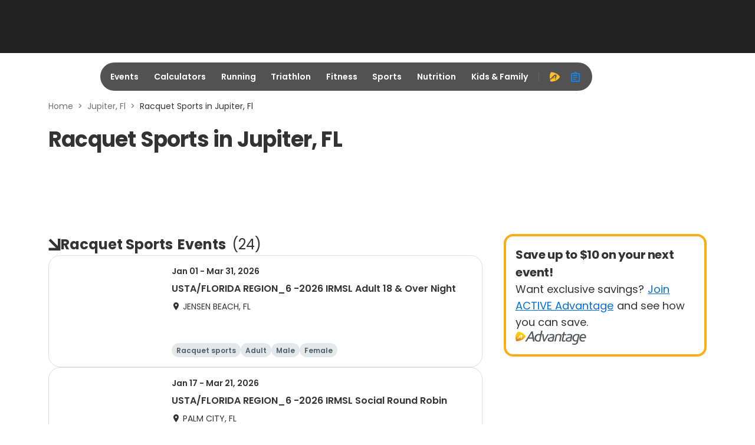

--- FILE ---
content_type: application/javascript; charset=utf-8
request_url: https://fundingchoicesmessages.google.com/f/AGSKWxW8pvGXkr7H1yoRcO5jvgPH7aBWyqXnumzUnNXPg_ntRUy2jHwZ8OrXRWFqirdwrTqE0uGyujbWkwdn06HWyH6MVLM7bD5MSLe9vcbHFftQeijoLTFfMJmdG8ygrFgRY2bBIDbJThaHUO_tle4hXInkbZrMwNTYdFGaKCFVfOK7Cv7toPbbgAH-8zqN/_/customadmode./adsgame./adscloud./abdetect.js/reklama4.
body_size: -1292
content:
window['3fc5528a-d1aa-46d5-878a-dc97a117165b'] = true;